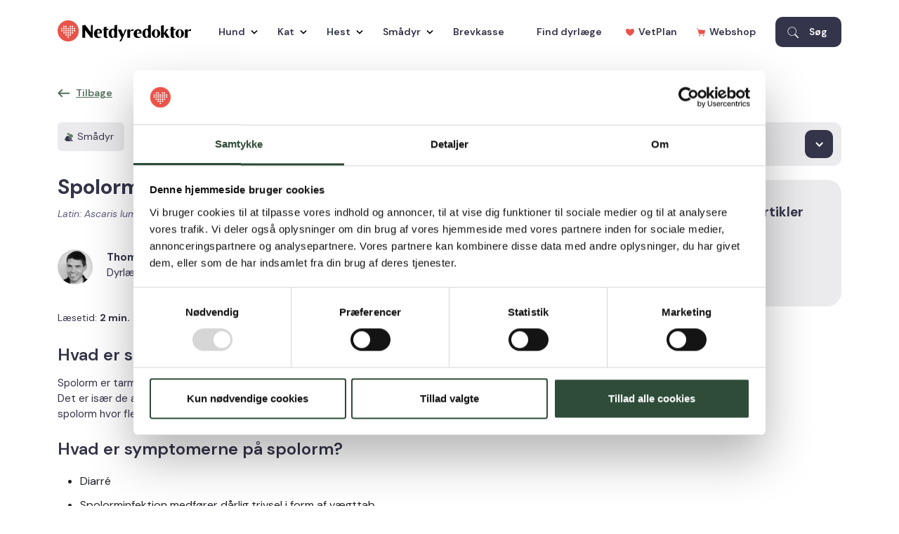

--- FILE ---
content_type: text/html; charset=utf-8
request_url: https://www.netdyredoktor.dk/smaadyr/fugleleksikon/stu/spolorm/
body_size: 100510
content:

<!DOCTYPE html>
<html lang="da">
<head>

    <!--Load meta values-->
        <meta http-equiv="Content-Type" content="text/html; charset=utf-8" />

<title>Spolorm hos fugle&#x23AE;Netdyredoktor.dk</title>
<meta name="description" content="Spolorm er tarmparasitter, som lever i tyndtarmene hos alle arter af fugle. De ses hyppigst hos parakitter. L&#xE6;s mere om hvad spolorm er, og hvilke symptomer du skal v&#xE6;re opm&#xE6;rksom p&#xE5; her.">

<meta name="viewport" content="width=device-width, initial-scale=1.0">

<meta name="robots" content="index, follow">

<link rel="canonical" href="https://www.netdyredoktor.dk/smaadyr/fugleleksikon/stu/spolorm/">



<meta property="og:image" content="" />
<meta property="og:image:type" content="image/jpg" />
<meta property="og:url" content="https://www.netdyredoktor.dk/smaadyr/fugleleksikon/stu/spolorm/" />
<meta property="og:type" content="website" />
<meta property="og:title" content="Spolorm hos fugle&#x23AE;Netdyredoktor.dk" />
<meta property="og:description" content="Spolorm er tarmparasitter, som lever i tyndtarmene hos alle arter af fugle. De ses hyppigst hos parakitter. L&#xE6;s mere om hvad spolorm er, og hvilke symptomer du skal v&#xE6;re opm&#xE6;rksom p&#xE5; her." />




    <!--Load font-->
    <link rel="preconnect" href="https://fonts.googleapis.com">
    <link rel="preconnect" crossorigin href="https://fonts.gstatic.com">
    <link rel="stylesheet" href="https://fonts.googleapis.com/css2?family=DM&#x2B;Sans:ital,opsz,wght@0,9..40,100..1000;1,9..40,100..1000&amp;display=swap">

    <!--Set favicon-->
    <link rel="apple-touch-icon" sizes="180x180" href="/images/favicon/apple-touch-icon.png">
    <link rel="icon" type="image/png" sizes="32x32" href="/images/favicon/favicon-32x32.png">
    <link rel="icon" type="image/png" sizes="16x16" href="/images/favicon/favicon-16x16.png">
    <link rel="manifest" href="/images/favicon/site.webmanifest">
    <link rel="mask-icon" color="#5bbad5" href="/images/favicon/safari-pinned-tab.svg">
    <meta name="msapplication-TileColor" content="#ffffff">
    <meta name="theme-color" content="#ffffff">

    <!--Stylesheets-->
    <link rel="stylesheet" href="/css/styles.min.css?t=11.4" />
    <link rel="stylesheet" href="/css/bootstrap/bootstrap.min.css" />
    <link rel="stylesheet" href="/css/owlCarousel/owl.carousel.min.css" />
    <link rel="stylesheet" href="https://cdn.jsdelivr.net/npm/@fancyapps/ui@5.0/dist/fancybox/fancybox.css" />

    <!--Scripts-->
    <script src="/scripts/jquery.min.js"></script>
    <script src="/scripts/owlCarousel/owl.carousel.min.js"></script>
    <script src="/scripts/vimeo.js"></script>
    <script src="/scripts/startup.js?v=2"></script>
    <script src="/scripts/bootstrap/bootstrap.bundle.js"></script>
    <script src="https://cdn.jsdelivr.net/npm/@fancyapps/ui@5.0/dist/fancybox/fancybox.umd.js"></script>
   
    

    <!--Header Scripts-->
    <!-- Google Tag Manager -->
<script>(function(w,d,s,l,i){w[l]=w[l]||[];w[l].push({'gtm.start':
new Date().getTime(),event:'gtm.js'});var f=d.getElementsByTagName(s)[0],
j=d.createElement(s),dl=l!='dataLayer'?'&l='+l:'';j.async=true;j.src=
'https://www.googletagmanager.com/gtm.js?id='+i+dl;f.parentNode.insertBefore(j,f);
})(window,document,'script','dataLayer','GTM-ND253C');</script>
<!-- End Google Tag Manager -->


</head>

<body>
    <!-- Google Tag Manager (noscript) -->
<noscript><iframe src="https://www.googletagmanager.com/ns.html?id=GTM-ND253C"
height="0" width="0" style="display:none;visibility:hidden"></iframe></noscript>
<!-- End Google Tag Manager (noscript) -->
    <header>
        <div class="d-block d-lg-none">
            
<div class="mobile-nav-outer-wrapper">
    <div class="container-fluid">
        <div class="row">
            <div class="col-md-12">
                <div class="nav-wrapper">
                    <nav class="navbar navbar-expand-lg navbar-light">
                        <a class="navbar-brand logo-wrapper" href="/"><img src="/media/a5zbqb5c/netdyredoktor-logo.svg" alt="Netdyredoktor logo" /></a>
                        <button class="navbar-toggler collapsed" type="button" data-bs-toggle="collapse" data-bs-target="#mobile-navigation" aria-controls="navigation" aria-expanded="false" aria-label="Toggle navigation">
                            <span class="navbar-toggler-icon"></span>
                        </button>
                        
<div class="primary-search-wrapper mobile-search">
<form action="/smaadyr/fugleleksikon/stu/spolorm/" enctype="multipart/form-data" id="formac19626adcd146b9a4d861337f5ce488" method="post">        <div class="input-wrapper">
            <input autocomplete="off" data-val="true" data-val-required="The Query field is required." id="Query" name="Query" placeholder="S&#xF8;g her..." type="text" value="" />
        </div>
<input name="__RequestVerificationToken" type="hidden" value="CfDJ8DJJPEzPPjVKn7l0dxLchgplUIrheyBGTx4xLEhBPzbuKUYITDsMqivxwacV37jATW5RZTsN4aE41zYxt0wujuO3nUjFoMiTpwJ9QaK_G7jSvjWU4zysvEq6pPq20bVgHV74Uw7wVUU3PTZMv1j-ASs" /><input name="ufprt" type="hidden" value="CfDJ8DJJPEzPPjVKn7l0dxLchgpjtv67_RZMQnDiX7u_npMl-X2aaL4oD10v0nqg4E_itfDWltgT8HXohtYXHsQphykDmpUxzc-j9vOqwIGYlJxTEcy9Vl3tw4mZiaxBT--Ybg4Qfw36Rwo28kHOx3x6iNE" /></form>
    <div class="result-wrapper"></div>
</div>

<script>
    $("#search-input").on("keyup", function () {
        var input = $("#search-input").val();
        if (input.length > 2) {
            $.get(
                {
                    url: "/umbraco/surface/search/GetPostsByQuery",
                    data: {
                        query: input
                    },
                    success: function (result) {
                        $(".result-wrapper").html(result);
                    }
                });
        }
    });
</script>
                     
                        <div class="collapse navbar-collapse" id="mobile-navigation">
                            <hr />
                                <div class="single-animal-outer-wrapper">
                                    <div class="single-animal-wrapper" style="background-image:url(/media/b5ulkg0n/dog-1-min.png?width=400&amp;v=1daf9eb4e0fa590;">
                                        <span><a href="/hund/">Hund</a></span>
                                        <span class="expand-btn"></span>
                                    </div>
                                    <div class="animal-navigation-wrapper">
                                        <ul>
                                                <li class="">
                                                    <a href="/hund/sygdomsleksikon/">
                                                        Sygdomsleksikon
                                                    </a>
                                                    <span class="child-expand"></span>
                                                        
                                                </li>
                                                <li class="child-elements">
                                                    <a href="/hund/symptomguiden/">
                                                        Symptomguiden
                                                    </a>
                                                    <span class="child-expand"></span>
                                                        <ul class="child-elements-wrapper">
                                                                <li><a href="/hund/symptomguiden/slingerhed/">Slingerhed</a></li>
                                                                <li><a href="/hund/symptomguiden/diarre-hos-hund/">Diarr&#xE9; hos hund</a></li>
                                                                <li><a href="/hund/symptomguiden/halthed-ung/">Halthed ung</a></li>
                                                                <li><a href="/hund/symptomguiden/halthed-voksen/">Halthed voksen</a></li>
                                                                <li><a href="/hund/symptomguiden/halthed-aeldre/">Halthed &#xE6;ldre</a></li>
                                                                <li><a href="/hund/symptomguiden/haartab/">H&#xE5;rtab</a></li>
                                                                <li><a href="/hund/symptomguiden/kloee/">Kl&#xF8;e</a></li>
                                                                <li><a href="/hund/symptomguiden/kramper/">Kramper</a></li>
                                                                <li><a href="/hund/symptomguiden/kvalme/">Kvalme</a></li>
                                                                <li><a href="/hund/symptomguiden/opkast/">Opkast</a></li>
                                                                <li><a href="/hund/symptomguiden/overvaegt-som-symptom/">Overv&#xE6;gt som symptom</a></li>
                                                                <li><a href="/hund/symptomguiden/urinering/">Urinering</a></li>
                                                                <li><a href="/hund/symptomguiden/smerter/">Smerter</a></li>
                                                                <li><a href="/hund/symptomguiden/slidgigt-og-ledproblemer/">Slidgigt og ledproblemer</a></li>
                                                                <li><a href="/hund/symptomguiden/oeget-drikkelyst/">&#xD8;get drikkelyst</a></li>
                                                        </ul>
                                                </li>
                                                <li class="child-elements">
                                                    <a href="/hund/forgiftning/">
                                                        Forgiftning
                                                    </a>
                                                    <span class="child-expand"></span>
                                                        <ul class="child-elements-wrapper">
                                                                <li><a href="/hund/forgiftning/anemoner/">Anemoner</a></li>
                                                                <li><a href="/hund/forgiftning/azalea/">Azalea</a></li>
                                                                <li><a href="/hund/forgiftning/blaa-groenne-alger/">Bl&#xE5;-gr&#xF8;nne alger</a></li>
                                                                <li><a href="/hund/forgiftning/brandmaend/">Brandm&#xE6;nd</a></li>
                                                                <li><a href="/hund/forgiftning/braendenaelde/">Br&#xE6;nden&#xE6;lde</a></li>
                                                                <li><a href="/hund/forgiftning/cannabis/">Cannabis</a></li>
                                                                <li><a href="/hund/forgiftning/chokolade/">Chokolade</a></li>
                                                                <li><a href="/hund/forgiftning/clematis/">Clematis</a></li>
                                                                <li><a href="/hund/forgiftning/dieffenbachia/">Dieffenbachia</a></li>
                                                                <li><a href="/hund/forgiftning/dvaergbaermispel/">Dv&#xE6;rgb&#xE6;rmispel</a></li>
                                                                <li><a href="/hund/forgiftning/erantis/">Erantis</a></li>
                                                                <li><a href="/hund/forgiftning/fingerfilodendron/">Fingerfilodendron</a></li>
                                                                <li><a href="/hund/forgiftning/guldregn/">Guldregn</a></li>
                                                                <li><a href="/hund/forgiftning/julestjerne/">Julestjerne</a></li>
                                                                <li><a href="/hund/forgiftning/kartoffel/">Kartoffel</a></li>
                                                                <li><a href="/hund/forgiftning/kastanje/">Kastanje</a></li>
                                                                <li><a href="/hund/forgiftning/koralkirsebaer/">Koralkirseb&#xE6;r</a></li>
                                                                <li><a href="/hund/forgiftning/kristtorn/">Kristtorn</a></li>
                                                                <li><a href="/hund/forgiftning/koelervaeske/">K&#xF8;lerv&#xE6;ske</a></li>
                                                                <li><a href="/hund/forgiftning/liguster/">Liguster</a></li>
                                                                <li><a href="/hund/forgiftning/liljekonvaller/">Liljekonvaller</a></li>
                                                                <li><a href="/hund/forgiftning/mistelten/">Mistelten</a></li>
                                                                <li><a href="/hund/forgiftning/npk-goedning/">NPK-g&#xF8;dning</a></li>
                                                                <li><a href="/hund/forgiftning/primula/">Primula</a></li>
                                                                <li><a href="/hund/forgiftning/paaskeliljepinselilje/">P&#xE5;skelilje/pinselilje</a></li>
                                                                <li><a href="/hund/forgiftning/silica-gel/">Silica-gel</a></li>
                                                                <li><a href="/hund/forgiftning/stormhat/">Stormhat</a></li>
                                                                <li><a href="/hund/forgiftning/termometre/">Termometre</a></li>
                                                                <li><a href="/hund/forgiftning/thuja/">Thuja</a></li>
                                                                <li><a href="/hund/forgiftning/tulipaner/">Tulipaner</a></li>
                                                                <li><a href="/hund/forgiftning/vedbend-efeu/">Vedbend / Efeu</a></li>
                                                                <li><a href="/hund/forgiftning/vintergaek/">Vinterg&#xE6;k</a></li>
                                                                <li><a href="/hund/forgiftning/vindruer-og-rosiner/">Vindruer og rosiner</a></li>
                                                                <li><a href="/hund/forgiftning/rottegift/">Rottegift</a></li>
                                                                <li><a href="/hund/forgiftning/roeg/">R&#xF8;g</a></li>
                                                                <li><a href="/hund/forgiftning/agern/">Agern</a></li>
                                                                <li><a href="/hund/forgiftning/taks/">Taks</a></li>
                                                                <li><a href="/hund/forgiftning/xylitol/">Xylitol</a></li>
                                                                <li><a href="/hund/forgiftning/svampe/">Svampe</a></li>
                                                                <li><a href="/hund/forgiftning/nikotin/">Nikotin</a></li>
                                                        </ul>
                                                </li>
                                                <li class="child-elements">
                                                    <a href="/hund/adfaerd/">
                                                        Adf&#xE6;rd
                                                    </a>
                                                    <span class="child-expand"></span>
                                                        <ul class="child-elements-wrapper">
                                                                <li><a href="/hund/adfaerd/hundens-kropssprog/">Hundens kropssprog</a></li>
                                                                <li><a href="/hund/adfaerd/film-om-adfaerdsproblemer/">Film om adf&#xE6;rdsproblemer</a></li>
                                                                <li><a href="/hund/adfaerd/fysisk-og-mental-udvikling/">Fysisk og mental udvikling</a></li>
                                                                <li><a href="/hund/adfaerd/racekendskab/">Racekendskab</a></li>
                                                                <li><a href="/hund/adfaerd/madforsvar/">Madforsvar</a></li>
                                                                <li><a href="/hund/adfaerd/aggression-hos-hunde/">Aggression hos hunde</a></li>
                                                                <li><a href="/hund/adfaerd/aggressiv-adfaerd-forebyggelse-og-haandteringsstrategier/">Aggressiv adf&#xE6;rd - forebyggelse og h&#xE5;ndteringsstrategier</a></li>
                                                                <li><a href="/hund/adfaerd/alene-hjemme-adfaerdsproblem/">Alene hjemme adf&#xE6;rdsproblem</a></li>
                                                                <li><a href="/hund/adfaerd/udvikling-af-en-daarlig-vane/">Udvikling af en d&#xE5;rlig vane</a></li>
                                                                <li><a href="/hund/adfaerd/bryd-den-daarlige-vane-en-traeningsplan/">Bryd den d&#xE5;rlige vane - en tr&#xE6;ningsplan</a></li>
                                                                <li><a href="/hund/adfaerd/bange-for-hoeje-lyde/">Bange for h&#xF8;je lyde</a></li>
                                                        </ul>
                                                </li>
                                                <li class="child-elements">
                                                    <a href="/hund/hvalpe/">
                                                        Hvalpe
                                                    </a>
                                                    <span class="child-expand"></span>
                                                        <ul class="child-elements-wrapper">
                                                                <li><a href="/hund/hvalpe/foer-du-koeber-hund/">F&#xF8;r du k&#xF8;ber hund</a></li>
                                                                <li><a href="/hund/hvalpe/tips-til-en-god-start/">Tips til en god start</a></li>
                                                                <li><a href="/hund/hvalpe/opdraet-af-et-kuld-hvalpe/">Opdr&#xE6;t af et kuld hvalpe</a></li>
                                                                <li><a href="/hund/hvalpe/hvalpens-fagre-nye-verden/">Hvalpens fagre nye verden</a></li>
                                                                <li><a href="/hund/hvalpe/planlaegning-foer-hvalpens-ankomst/">Planl&#xE6;gning f&#xF8;r hvalpens ankomst</a></li>
                                                                <li><a href="/hund/hvalpe/forebyg-dyrlaegeskraek/">Forebyg dyrl&#xE6;geskr&#xE6;k</a></li>
                                                                <li><a href="/hund/hvalpe/afhentning-af-hvalp/">Afhentning af hvalp</a></li>
                                                                <li><a href="/hund/hvalpe/alene-hjemme-tilvaenning/">Alene hjemme tilv&#xE6;nning</a></li>
                                                                <li><a href="/hund/hvalpe/laer-hvalpen-at-gaa-paent-i-snor/">L&#xE6;r hvalpen at g&#xE5; p&#xE6;nt i snor</a></li>
                                                        </ul>
                                                </li>
                                                <li class="child-elements">
                                                    <a href="/hund/traening/">
                                                        Tr&#xE6;ning
                                                    </a>
                                                    <span class="child-expand"></span>
                                                        <ul class="child-elements-wrapper">
                                                                <li><a href="/hund/traening/hunde-paa-job/">Hunde p&#xE5; job</a></li>
                                                                <li><a href="/hund/traening/klikkertraening-introduktion/">Klikkertr&#xE6;ning introduktion</a></li>
                                                                <li><a href="/hund/traening/traeningsoevelser/">Tr&#xE6;nings&#xF8;velser</a></li>
                                                                <li><a href="/hund/traening/gaatur-10-gode-raad/">G&#xE5;tur - 10 gode r&#xE5;d</a></li>
                                                                <li><a href="/hund/traening/loebe-og-cykeltraening/">L&#xF8;be- og cykeltr&#xE6;ning</a></li>
                                                        </ul>
                                                </li>
                                                <li class="">
                                                    <a href="/hund/tema/">
                                                        Tema
                                                    </a>
                                                    <span class="child-expand"></span>
                                                        
                                                </li>
                                        </ul>
                                    </div>
                                </div>
                                <div class="single-animal-outer-wrapper">
                                    <div class="single-animal-wrapper" style="background-image:url(/media/adkov3gy/cat_2-min.png?width=400&amp;v=1daf9eb4a3810b0;">
                                        <span><a href="/kat/">Kat</a></span>
                                        <span class="expand-btn"></span>
                                    </div>
                                    <div class="animal-navigation-wrapper">
                                        <ul>
                                                <li class="">
                                                    <a href="/kat/sygdomsleksikon/">
                                                        Sygdomsleksikon
                                                    </a>
                                                    <span class="child-expand"></span>
                                                        
                                                </li>
                                                <li class="child-elements">
                                                    <a href="/kat/symptomguiden/">
                                                        Symptomguiden
                                                    </a>
                                                    <span class="child-expand"></span>
                                                        <ul class="child-elements-wrapper">
                                                                <li><a href="/kat/symptomguiden/ataksi/">Ataksi</a></li>
                                                                <li><a href="/kat/symptomguiden/diarre/">Diarr&#xE9;</a></li>
                                                                <li><a href="/kat/symptomguiden/halthed/">Halthed</a></li>
                                                                <li><a href="/kat/symptomguiden/haartab/">H&#xE5;rtab</a></li>
                                                                <li><a href="/kat/symptomguiden/kloee/">Kl&#xF8;e</a></li>
                                                                <li><a href="/kat/symptomguiden/kvalme-og-anorexi/">Kvalme og anorexi</a></li>
                                                                <li><a href="/kat/symptomguiden/opkast/">Opkast</a></li>
                                                                <li><a href="/kat/symptomguiden/overvaegt-som-symptom/">Overv&#xE6;gt som symptom</a></li>
                                                                <li><a href="/kat/symptomguiden/urinering/">Urinering</a></li>
                                                                <li><a href="/kat/symptomguiden/smerter/">Smerter</a></li>
                                                                <li><a href="/kat/symptomguiden/oeget-drikkelyst/">&#xD8;get drikkelyst</a></li>
                                                                <li><a href="/kat/symptomguiden/slidgigt-og-ledproblemer/">Slidgigt og ledproblemer</a></li>
                                                        </ul>
                                                </li>
                                                <li class="child-elements">
                                                    <a href="/kat/forgiftning/">
                                                        Forgiftning
                                                    </a>
                                                    <span class="child-expand"></span>
                                                        <ul class="child-elements-wrapper">
                                                                <li><a href="/kat/forgiftning/anemoner/">Anemoner</a></li>
                                                                <li><a href="/kat/forgiftning/azalea/">Azalea</a></li>
                                                                <li><a href="/kat/forgiftning/braendenaelde/">Br&#xE6;nden&#xE6;lde</a></li>
                                                                <li><a href="/kat/forgiftning/cannabis/">Cannabis</a></li>
                                                                <li><a href="/kat/forgiftning/chokolade/">Chokolade</a></li>
                                                                <li><a href="/kat/forgiftning/dieffenbachia/">Dieffenbachia</a></li>
                                                                <li><a href="/kat/forgiftning/dvaergbaermispel/">Dv&#xE6;rgb&#xE6;rmispel</a></li>
                                                                <li><a href="/kat/forgiftning/fingerfilodendron/">Fingerfilodendron</a></li>
                                                                <li><a href="/kat/forgiftning/guldregn/">Guldregn</a></li>
                                                                <li><a href="/kat/forgiftning/julestjerne/">Julestjerne</a></li>
                                                                <li><a href="/kat/forgiftning/kartoffel/">Kartoffel</a></li>
                                                                <li><a href="/kat/forgiftning/kastanje/">Kastanje</a></li>
                                                                <li><a href="/kat/forgiftning/koralkirsebaer/">Koralkirseb&#xE6;r</a></li>
                                                                <li><a href="/kat/forgiftning/kristtorn/">Kristtorn</a></li>
                                                                <li><a href="/kat/forgiftning/koelervaeske/">K&#xF8;lerv&#xE6;ske</a></li>
                                                                <li><a href="/kat/forgiftning/liguster/">Liguster</a></li>
                                                                <li><a href="/kat/forgiftning/liljekonvaller/">Liljekonvaller</a></li>
                                                                <li><a href="/kat/forgiftning/mistelten/">Mistelten</a></li>
                                                                <li><a href="/kat/forgiftning/npk-goedning/">NPK-g&#xF8;dning</a></li>
                                                                <li><a href="/kat/forgiftning/paracetamol/">Paracetamol</a></li>
                                                                <li><a href="/kat/forgiftning/primula/">Primula</a></li>
                                                                <li><a href="/kat/forgiftning/paaskelijle-og-pinselijle/">P&#xE5;skelijle og pinselijle</a></li>
                                                                <li><a href="/kat/forgiftning/rododendron/">Rododendron</a></li>
                                                                <li><a href="/kat/forgiftning/rottegift-wafarinforgiftning/">Rottegift / wafarinforgiftning</a></li>
                                                                <li><a href="/kat/forgiftning/silica-gel/">Silica-gel</a></li>
                                                                <li><a href="/kat/forgiftning/stormhat/">Stormhat</a></li>
                                                                <li><a href="/kat/forgiftning/termometre/">Termometre</a></li>
                                                                <li><a href="/kat/forgiftning/thuja/">Thuja</a></li>
                                                                <li><a href="/kat/forgiftning/tobak/">Tobak</a></li>
                                                                <li><a href="/kat/forgiftning/vedbend-og-efeu/">Vedbend og Efeu</a></li>
                                                                <li><a href="/kat/forgiftning/vintergaek/">Vinterg&#xE6;k</a></li>
                                                        </ul>
                                                </li>
                                                <li class="">
                                                    <a href="/kat/tema/">
                                                        Tema
                                                    </a>
                                                    <span class="child-expand"></span>
                                                        
                                                </li>
                                                <li class="child-elements">
                                                    <a href="/kat/racekatte/">
                                                        Racekatte
                                                    </a>
                                                    <span class="child-expand"></span>
                                                        <ul class="child-elements-wrapper">
                                                                <li><a href="/kat/racekatte/abyssinieren/">Abyssinieren</a></li>
                                                                <li><a href="/kat/racekatte/balineser/">Balineser</a></li>
                                                                <li><a href="/kat/racekatte/bengal/">Bengal</a></li>
                                                                <li><a href="/kat/racekatte/british-shorthair/">British Shorthair</a></li>
                                                                <li><a href="/kat/racekatte/burmeseren/">Burmeseren</a></li>
                                                                <li><a href="/kat/racekatte/colourpoint/">Colourpoint</a></li>
                                                                <li><a href="/kat/racekatte/exotic/">Exotic</a></li>
                                                                <li><a href="/kat/racekatte/hellig-birma/">Hellig Birma</a></li>
                                                                <li><a href="/kat/racekatte/korat/">Korat</a></li>
                                                                <li><a href="/kat/racekatte/maine-coon/">Maine Coon</a></li>
                                                                <li><a href="/kat/racekatte/manx/">Manx</a></li>
                                                                <li><a href="/kat/racekatte/norsk-skovkat/">Norsk Skovkat</a></li>
                                                                <li><a href="/kat/racekatte/ocicat/">Ocicat</a></li>
                                                                <li><a href="/kat/racekatte/orientaler/">Orientaler</a></li>
                                                                <li><a href="/kat/racekatte/perser/">Perser</a></li>
                                                                <li><a href="/kat/racekatte/russian-blue/">Russian Blue</a></li>
                                                                <li><a href="/kat/racekatte/siameser/">Siameser</a></li>
                                                                <li><a href="/kat/racekatte/somali/">Somali</a></li>
                                                                <li><a href="/kat/racekatte/tyrkisk-angora/">Tyrkisk Angora</a></li>
                                                                <li><a href="/kat/racekatte/tyrkisk-van/">Tyrkisk Van</a></li>
                                                        </ul>
                                                </li>
                                        </ul>
                                    </div>
                                </div>
                                <div class="single-animal-outer-wrapper">
                                    <div class="single-animal-wrapper" style="background-image:url(/media/ivzpdvae/horse_2-min.png?width=400&amp;v=1daf9eb4fb5db80;">
                                        <span><a href="/hest/">Hest</a></span>
                                        <span class="expand-btn"></span>
                                    </div>
                                    <div class="animal-navigation-wrapper">
                                        <ul>
                                                <li class="">
                                                    <a href="/hest/sygdomsleksikon/">
                                                        Sygdomsleksikon
                                                    </a>
                                                    <span class="child-expand"></span>
                                                        
                                                </li>
                                                <li class="child-elements">
                                                    <a href="/hest/forgiftning/">
                                                        Forgiftning
                                                    </a>
                                                    <span class="child-expand"></span>
                                                        <ul class="child-elements-wrapper">
                                                                <li><a href="/hest/forgiftning/anemoner/">Anemoner</a></li>
                                                                <li><a href="/hest/forgiftning/brandbaeger/">Brandb&#xE6;ger</a></li>
                                                                <li><a href="/hest/forgiftning/buksbom/">Buksbom</a></li>
                                                                <li><a href="/hest/forgiftning/egebladeagern/">Egeblade/agern</a></li>
                                                                <li><a href="/hest/forgiftning/liljekonvaller/">Liljekonvaller</a></li>
                                                                <li><a href="/hest/forgiftning/rhododendron/">Rhododendron</a></li>
                                                                <li><a href="/hest/forgiftning/taks/">Taks</a></li>
                                                                <li><a href="/hest/forgiftning/thuja/">Thuja</a></li>
                                                        </ul>
                                                </li>
                                                <li class="">
                                                    <a href="/hest/tema/">
                                                        Tema
                                                    </a>
                                                    <span class="child-expand"></span>
                                                        
                                                </li>
                                        </ul>
                                    </div>
                                </div>
                                <div class="single-animal-outer-wrapper">
                                    <div class="single-animal-wrapper" style="background-image:url(/media/hiedmp0e/rabbit_11-min.png?width=400&amp;v=1daf9eb4c22c9b0;">
                                        <span><a href="/smaadyr/">Sm&#xE5;dyr</a></span>
                                        <span class="expand-btn"></span>
                                    </div>
                                    <div class="animal-navigation-wrapper">
                                        <ul>
                                                <li class="">
                                                    <a href="/smaadyr/fugleleksikon/">
                                                        Fugleleksikon
                                                    </a>
                                                    <span class="child-expand"></span>
                                                        
                                                </li>
                                                <li class="">
                                                    <a href="/smaadyr/gnaverleksikon/">
                                                        Gnaverleksikon
                                                    </a>
                                                    <span class="child-expand"></span>
                                                        
                                                </li>
                                                <li class="">
                                                    <a href="/smaadyr/kaninleksikon/">
                                                        Kaninleksikon
                                                    </a>
                                                    <span class="child-expand"></span>
                                                        
                                                </li>
                                        </ul>
                                    </div>
                                </div>

                            <ul class="bottom-links-wrapper">
                                <li><a href="/brevkasse/">Brevkasse</a></li>
                                <li><a href="/vetplan-sundhed-med-omtanke/">VetPlan</a></li>
                                <li><a href="https://butik.netdyredoktor.dk/" target="_blank">Webshop</a></li>
                            </ul>
                            <div class="find-clinic-btn-wrapper">
                                <a href="/find-dyrlaege/">Find dyrl&#xE6;ge</a>
                            </div>

                        </div>

                    </nav>
                </div>
            </div>
        </div>
    </div>

</div>




        </div>

        <div class="d-none d-lg-block">
        
<div class="top-navigation-banner">
    <div class="container">
        <div class="row">
            <div class="col-md-12">
            </div>
        </div>
    </div>
</div>

<div class="nav-outer-wrapper desktop-nav">
    <div class="container">
        <div class="row">
            <div class="col-md-12">
                <div class="nav-wrapper" role="menubar">
                    <nav class="navbar navbar-expand-lg navbar-light">
                        <a class="navbar-brand logo-wrapper" href="/"><img src="/media/a5zbqb5c/netdyredoktor-logo.svg" alt="Netdyredoktor logo"/></a>
                        <button class="navbar-toggler collapsed" type="button" data-bs-toggle="collapse" data-bs-target="#navigation" aria-controls="navigation" aria-expanded="false" aria-label="Toggle navigation">
                            <span class="navbar-toggler-icon"></span>
                        </button>
                        <div class="collapse navbar-collapse" id="navigation">
                            <ul class="navbar-nav">
                                        <li class="nav-item dropdown">
                                            <a class="nav-link" href="/hund/">
                                                Hund
                                                <svg width="10" height="7" viewBox="0 0 10 7" fill="none" xmlns="http://www.w3.org/2000/svg">
                                                    <path d="M1 1L5 5L9 1" stroke="black" stroke-width="1.5" />
                                                </svg>
                                            </a>                         
                                            <ul class="dropdown-menu fade-up custom-ddm">
                                                    <li>

                                                        <a class="dropdown-item " style="" href="/hund/sygdomsleksikon/"><span>Sygdomsleksikon</span><span></span></a>
                                                    </li>
                                                    <li>

                                                        <a class="dropdown-item " style="" href="/hund/symptomguiden/"><span>Symptomguiden</span><span></span></a>
                                                    </li>
                                                    <li>

                                                        <a class="dropdown-item " style="" href="/hund/forgiftning/"><span>Forgiftning</span><span></span></a>
                                                    </li>
                                                    <li>

                                                        <a class="dropdown-item " style="" href="/hund/adfaerd/"><span>Adf&#xE6;rd</span><span></span></a>
                                                    </li>
                                                    <li>

                                                        <a class="dropdown-item " style="" href="/hund/hvalpe/"><span>Hvalpe</span><span></span></a>
                                                    </li>
                                                    <li>

                                                        <a class="dropdown-item " style="" href="/hund/traening/"><span>Tr&#xE6;ning</span><span></span></a>
                                                    </li>
                                                    <li>

                                                        <a class="dropdown-item " style="" href="/hund/tema/"><span>Tema</span><span></span></a>
                                                    </li>
                                            </ul>
                                        </li>
                                        <li class="nav-item dropdown">
                                            <a class="nav-link" href="/kat/">
                                                Kat
                                                <svg width="10" height="7" viewBox="0 0 10 7" fill="none" xmlns="http://www.w3.org/2000/svg">
                                                    <path d="M1 1L5 5L9 1" stroke="black" stroke-width="1.5" />
                                                </svg>
                                            </a>                         
                                            <ul class="dropdown-menu fade-up custom-ddm">
                                                    <li>

                                                        <a class="dropdown-item " style="" href="/kat/sygdomsleksikon/"><span>Sygdomsleksikon</span><span></span></a>
                                                    </li>
                                                    <li>

                                                        <a class="dropdown-item " style="" href="/kat/symptomguiden/"><span>Symptomguiden</span><span></span></a>
                                                    </li>
                                                    <li>

                                                        <a class="dropdown-item " style="" href="/kat/forgiftning/"><span>Forgiftning</span><span></span></a>
                                                    </li>
                                                    <li>

                                                        <a class="dropdown-item " style="" href="/kat/tema/"><span>Tema</span><span></span></a>
                                                    </li>
                                                    <li>

                                                        <a class="dropdown-item " style="" href="/kat/racekatte/"><span>Racekatte</span><span></span></a>
                                                    </li>
                                            </ul>
                                        </li>
                                        <li class="nav-item dropdown">
                                            <a class="nav-link" href="/hest/">
                                                Hest
                                                <svg width="10" height="7" viewBox="0 0 10 7" fill="none" xmlns="http://www.w3.org/2000/svg">
                                                    <path d="M1 1L5 5L9 1" stroke="black" stroke-width="1.5" />
                                                </svg>
                                            </a>                         
                                            <ul class="dropdown-menu fade-up custom-ddm">
                                                    <li>

                                                        <a class="dropdown-item " style="" href="/hest/sygdomsleksikon/"><span>Sygdomsleksikon</span><span></span></a>
                                                    </li>
                                                    <li>

                                                        <a class="dropdown-item " style="" href="/hest/forgiftning/"><span>Forgiftning</span><span></span></a>
                                                    </li>
                                                    <li>

                                                        <a class="dropdown-item " style="" href="/hest/tema/"><span>Tema</span><span></span></a>
                                                    </li>
                                            </ul>
                                        </li>
                                        <li class="nav-item dropdown current">
                                            <a class="nav-link" href="/smaadyr/">
                                                Sm&#xE5;dyr
                                                <svg width="10" height="7" viewBox="0 0 10 7" fill="none" xmlns="http://www.w3.org/2000/svg">
                                                    <path d="M1 1L5 5L9 1" stroke="black" stroke-width="1.5" />
                                                </svg>
                                            </a>                         
                                            <ul class="dropdown-menu fade-up custom-ddm">
                                                    <li>

                                                        <a class="dropdown-item " style="" href="/smaadyr/fugleleksikon/"><span>Fugleleksikon</span><span></span></a>
                                                    </li>
                                                    <li>

                                                        <a class="dropdown-item " style="" href="/smaadyr/gnaverleksikon/"><span>Gnaverleksikon</span><span></span></a>
                                                    </li>
                                                    <li>

                                                        <a class="dropdown-item " style="" href="/smaadyr/kaninleksikon/"><span>Kaninleksikon</span><span></span></a>
                                                    </li>
                                            </ul>
                                        </li>
                                        <li class="nav-item ">
                                            <a class="nav-link" href="/brevkasse/">Brevkasse</a>
                                        </li>
                                        <li class="nav-item ">
                                            <a class="nav-link" href="/find-dyrlaege/">Find dyrl&#xE6;ge</a>
                                        </li>

                            </ul>

                            <span class="right-items">
                                <a href="/vetplan-sundhed-med-omtanke/">
                                    <svg width="12" height="12" viewBox="0 0 12 12" fill="none" xmlns="http://www.w3.org/2000/svg">
                                        <path fill-rule="evenodd" clip-rule="evenodd" d="M5.99994 2.62426C7.26319 0.495512 9.78944 0.495512 11.0526 1.55989C12.3158 2.62426 12.3158 4.753 11.0526 6.88174C10.1684 8.4783 7.89475 10.0749 5.99994 11.1392C4.10525 10.0749 1.83167 8.4783 0.947437 6.88174C-0.315812 4.753 -0.315812 2.62426 0.947437 1.55989C2.21056 0.495512 4.73681 0.495512 5.99994 2.62426Z" fill="#E9544A" />
                                    </svg>
                                    <span>VetPlan</span>
                                </a>
                                <a href="https://butik.netdyredoktor.dk/" target="_blank">
                                    <svg width="12" height="12" viewBox="0 0 12 12" fill="none" xmlns="http://www.w3.org/2000/svg">
                                        <path d="M4.18476 9.35663C3.90729 9.35663 3.64119 9.46714 3.44499 9.66386C3.24879 9.86058 3.13857 10.1274 3.13857 10.4056C3.13857 10.6838 3.24879 10.9506 3.44499 11.1473C3.64119 11.344 3.90729 11.4545 4.18476 11.4545C4.46222 11.4545 4.72833 11.344 4.92452 11.1473C5.12072 10.9506 5.23095 10.6838 5.23095 10.4056C5.23095 10.1274 5.12072 9.86058 4.92452 9.66386C4.72833 9.46714 4.46222 9.35663 4.18476 9.35663ZM9.62494 9.35663C9.34747 9.35663 9.08137 9.46714 8.88517 9.66386C8.68897 9.86058 8.57875 10.1274 8.57875 10.4056C8.57875 10.6838 8.68897 10.9506 8.88517 11.1473C9.08137 11.344 9.34747 11.4545 9.62494 11.4545C9.90241 11.4545 10.1685 11.344 10.3647 11.1473C10.5609 10.9506 10.6711 10.6838 10.6711 10.4056C10.6711 10.1274 10.5609 9.86058 10.3647 9.66386C10.1685 9.46714 9.90241 9.35663 9.62494 9.35663ZM2.40393 2.24369L2.19511 1.35418C2.08401 0.880266 1.66239 0.545441 1.17696 0.545441H0L0.209238 1.3846H1.17696C1.27405 1.3846 1.35837 1.45152 1.38055 1.54635L2.86468 7.87069C2.95381 8.25125 3.2888 8.51747 3.67924 8.51747H10.3192C10.7272 8.51747 11.0739 8.22481 11.1436 7.82222L12 2.88523L2.40393 2.24369Z" fill="#E9544A" />
                                    </svg>
                                    <span>Webshop</span>
                                </a>
                                <span class="search-btn" data-bs-toggle="modal" data-bs-target="#navSearchModal">
                                    <svg width="20" height="19" viewBox="0 0 20 19" fill="none" xmlns="http://www.w3.org/2000/svg">
                                        <path d="M8.68515 1.3215C5.2464 1.3215 2.45215 4.11576 2.45215 7.55451C2.45215 10.9933 5.2464 13.7875 8.68515 13.7875C10.0458 13.7875 11.3032 13.3492 12.3287 12.6074L17.1524 17.4196L18.1836 16.3884L13.4172 11.6105C14.3539 10.5192 14.9182 9.10273 14.9182 7.55451C14.9182 4.11576 12.1239 1.3215 8.68515 1.3215ZM8.68515 2.0548C11.7272 2.0548 14.1849 4.51248 14.1849 7.55451C14.1849 10.5965 11.7272 13.0542 8.68515 13.0542C5.64313 13.0542 3.18544 10.5965 3.18544 7.55451C3.18544 4.51248 5.64313 2.0548 8.68515 2.0548Z" fill="white" />
                                    </svg>
                                    <span>S&#xF8;g</span>
                                </span>
                            </span>

                            <div class="mobile-buttons d-md-block d-lg-none">
                            </div>
                        </div>
                    </nav>
                </div>
            </div>
        </div>
    </div>
</div>

<!-- Modal -->
<div class="modal fade" id="navSearchModal" tabindex="-1" aria-labelledby="navSearchModalLabel" aria-hidden="true">
    <div class="modal-dialog">
        <div class="container-fluid">
            <div class="row">
                <div class="col-md-12" style="padding:0;">
                    <div class="modal-content">
                        <div class="modal-body">
                            <div class="upper-loading-element"></div>
                            <div class="row">
                                <div class="col-md-3">
                                    <img src="/media/a5zbqb5c/netdyredoktor-logo.svg" style="width: 230px;float: right;" />
                                </div>
                                <div class="col-md-6 text-center">
                                    <input id="nav-search-input" role="presentation" type="text" autocomplete="one-time-code" placeholder="Hvad leder du efter?" />
                                </div>
                                <div class="col-md-3" style="text-align:right;">
                                    <button type="button" class="btn-close" data-bs-dismiss="modal" aria-label="Close"></button>
                                </div>
                            </div>


                        </div>
                        <div class="result-wrapper">
                            <div id="search-results">
                            <div class="container">
                            <div class="row">
                                <div class="col-md-12">
                                        <h3>Popul&#xE6;re emner</h3>
                                </div>
                                <div class="col-md-3">

                                    
<a href="/kat/tema/abc/aflivning/">
    <div class="single-search-card-wrapper">
        <div class="top-section">
            



            <span>Kat</span>
        </div>
        <div class="header">
            
        </div>
        <div class="text-wrapper" style="clear: both;">
            <h6>Aflivning</h6>
            <p>Det er en f&#xF8;lelsesladet beslutning at aflive sin kat - du kan altid tage en s...</p>
        </div>   
        <div class="icon-btn">   
        </div>
    </div>
</a>

                                </div>
                                <div class="col-md-3">

                                    
<a href="/kat/tema/abc/aggression/">
    <div class="single-search-card-wrapper">
        <div class="top-section">
            



            <span>Kat</span>
        </div>
        <div class="header">
            
        </div>
        <div class="text-wrapper" style="clear: both;">
            <h6>Aggression</h6>
            <p>En aggressiv kat skal altid tages alvorligt, idet bid eller rifter fra katten...</p>
        </div>   
        <div class="icon-btn">   
        </div>
    </div>
</a>

                                </div>
                                <div class="col-md-3">

                                    
<a href="/kat/tema/abc/akupunktur/">
    <div class="single-search-card-wrapper">
        <div class="top-section">
            



            <span>Kat</span>
        </div>
        <div class="header">
            
        </div>
        <div class="text-wrapper" style="clear: both;">
            <h6>Akupunktur</h6>
            <p>Stimuleringen af et akupunkturpunkt kan foreg&#xE5; ved n&#xE5;lestik, hvor en akupunkt...</p>
        </div>   
        <div class="icon-btn">   
        </div>
    </div>
</a>

                                </div>
                                <div class="col-md-3">

                                    
<a href="/kat/tema/abc/akupunktur-mod-gigtsmerter/">
    <div class="single-search-card-wrapper">
        <div class="top-section">
            



            <span>Kat</span>
        </div>
        <div class="header">
            
        </div>
        <div class="text-wrapper" style="clear: both;">
            <h6>Akupunktur mod gigtsmerter</h6>
            <p>Akupunktur er et fantastisk redskab til smertelindring hos bl.a. hunde og kat...</p>
        </div>   
        <div class="icon-btn">   
        </div>
    </div>
</a>

                                </div>
                                <div class="col-md-3">

                                    
<a href="/kat/tema/abc/alternativ-behandling-af-hund-og-kat/">
    <div class="single-search-card-wrapper">
        <div class="top-section">
            



            <span>Kat</span>
        </div>
        <div class="header">
            
        </div>
        <div class="text-wrapper" style="clear: both;">
            <h6>Alternativ behandling af hund og kat</h6>
            <p>En del dyrl&#xE6;ger og dyreejere g&#xE5;r i dag ind for alternativ behandling af deres...</p>
        </div>   
        <div class="icon-btn">   
        </div>
    </div>
</a>

                                </div>
                                <div class="col-md-3">

                                    
<a href="/kat/tema/abc/arvelige-sygdomme-hos-katte/">
    <div class="single-search-card-wrapper">
        <div class="top-section">
            



            <span>Kat</span>
        </div>
        <div class="header">
            
        </div>
        <div class="text-wrapper" style="clear: both;">
            <h6>Arvelige sygdomme hos katte</h6>
            <p>Arvelige sygdomme er sygdomme, som er bundet til dyrets kromosomer, dvs. dyre...</p>
        </div>   
        <div class="icon-btn">   
        </div>
    </div>
</a>

                                </div>
                                <div class="col-md-3">

                                    
<a href="/kat/tema/abc/bedoevelse-af-katte/">
    <div class="single-search-card-wrapper">
        <div class="top-section">
            



            <span>Kat</span>
        </div>
        <div class="header">
            
        </div>
        <div class="text-wrapper" style="clear: both;">
            <h6>Bed&#xF8;velse af katte</h6>
            <p>Katte bed&#xF8;ves for at mindske eller oph&#xE6;ve kattens bevidsthed og helt oph&#xE6;ve k...</p>
        </div>   
        <div class="icon-btn">   
        </div>
    </div>
</a>

                                </div>
                                </div>
                                </div>
                            </div>
                        </div>
                    </div>
                  

                </div>
            </div>
        </div>

    </div>
</div>


<script>
    $("#nav-search-input").on("keyup", function () {

       

        var input = $("#nav-search-input").val();
        if (input.length > 2) {
            $(".upper-loading-element").addClass("active");
            $.get(
                {
                    url: "/umbraco/surface/searchHelper/GetPostsByQuery",
                    data: {
                        query: input
                    },
                    // beforeSend:function(){
                    //     $('#loading-icon').show();
                    // },
                    // complete: function () {
                    //     $('#loading-icon').hide();
                    // },
                    success: function (result) {
                        $("#search-results").html(result);

                        setTimeout(function () {
                            $('.upper-loading-element').removeClass('active');
                        }, 2000);
                    }
                });
        }
    });
</script>




        </div>
       
    </header>
    <main>
        
<div class="lexicon-post-page-wrapper">
    <div class="container">
        <div class="row">
            <div class="col-lg-12">
                <div class="subpage-top-header">
                    <a href="/smaadyr/fugleleksikon/stu/">
                        <svg width="18" height="12" viewBox="0 0 18 12" fill="none" xmlns="http://www.w3.org/2000/svg">
                            <path fill-rule="evenodd" clip-rule="evenodd" d="M5.43352 11.1603C5.82404 11.5508 6.45721 11.5508 6.84773 11.1603C7.23826 10.7698 7.23826 10.1366 6.84773 9.74608L3.82828 6.72662L16.3213 6.72662C16.8736 6.72662 17.3213 6.27891 17.3213 5.72662C17.3213 5.17434 16.8736 4.72662 16.3213 4.72662L3.82824 4.72662L6.84773 1.70713C7.23826 1.31661 7.23826 0.683441 6.84773 0.292917C6.45721 -0.0976067 5.82404 -0.0976067 5.43352 0.292917L-0.000169253 5.7266L5.43352 11.1603Z" fill="#56735E" />
                        </svg>
                        <span>Tilbage</span>
                    </a>
                </div>
            </div>
            <div class="col-lg-8">
                <div class="row">
                    
<div class="col-md-12">
    <div class="subpage-sub-header">
        <a href="/smaadyr/">
            <span class="animal-link icon-1122">
                Sm&#xE5;dyr
            </span>
        </a>
        <span class="clinic-link">
            <a href="/find-dyrlaege/">
                <svg width="14" height="14" viewBox="0 0 14 14" fill="none" xmlns="http://www.w3.org/2000/svg">
                    <path d="M9.19104 4.66442C9.13011 4.66414 9.06929 4.6592 9.00911 4.64965C8.14684 4.50732 7.6329 3.40527 7.81328 2.08312C7.87796 1.39421 8.19538 0.753648 8.70432 0.285001C8.83437 0.174625 8.98645 0.0932544 9.15042 0.0463155C9.31439 -0.000623302 9.48649 -0.0120512 9.65522 0.0127941C10.5183 0.15512 11.0322 1.25717 10.8518 2.57932C10.7873 3.26851 10.4699 3.90938 9.96079 4.37822C9.74399 4.55802 9.47262 4.65892 9.19104 4.66442ZM4.80895 4.66442C4.52756 4.65853 4.25648 4.55736 4.03999 4.37744C3.53105 3.90879 3.21363 3.26823 3.14895 2.57932C2.96779 1.26028 3.48173 0.153564 4.34478 0.0143496C4.51352 -0.0114201 4.68584 -0.000439912 4.84996 0.0465397C5.01407 0.0935192 5.16611 0.17539 5.29568 0.286557C5.80462 0.755204 6.12204 1.39576 6.18672 2.08468C6.36788 3.40683 5.85316 4.50732 4.99012 4.6512C4.9302 4.66059 4.8696 4.66501 4.80895 4.66442ZM13.8134 4.66442C13.7381 4.49403 13.6282 4.34122 13.4906 4.21574C13.3529 4.09026 13.1907 3.99488 13.0141 3.93569C12.2241 3.69381 11.3471 4.30744 11.0135 5.34105C10.825 5.87844 10.8459 6.46713 11.0719 6.98985C11.1471 7.16024 11.257 7.31306 11.3947 7.43854C11.5323 7.56402 11.6946 7.6594 11.8711 7.71859C11.9856 7.75503 12.1048 7.77416 12.2249 7.77536C12.6165 7.73215 12.985 7.56867 13.2799 7.3074C13.5748 7.04614 13.7815 6.69991 13.8717 6.31633C14.061 5.77801 14.0402 5.18805 13.8134 4.66442ZM0.186612 4.66442C0.261851 4.49403 0.371797 4.34122 0.509424 4.21574C0.647051 4.09026 0.809333 3.99488 0.9859 3.93569C1.77586 3.69381 2.6529 4.30744 2.98645 5.34105C3.17495 5.87844 3.15413 6.46713 2.92814 6.98985C2.8529 7.16024 2.74295 7.31306 2.60533 7.43854C2.4677 7.56402 2.30542 7.6594 2.12885 7.71859C2.01441 7.75503 1.89517 7.77416 1.77508 7.77536C1.38353 7.73215 1.01497 7.56867 0.720084 7.3074C0.425197 7.04614 0.21846 6.69991 0.128298 6.31633C-0.0610173 5.77801 -0.040191 5.18805 0.186612 4.66442ZM11.4233 9.39772C11.3417 9.34561 11.274 9.2865 11.1815 9.23828C10.7352 9.01129 10.3414 8.69338 10.0253 8.305C9.88326 8.12757 9.76559 7.93192 9.67544 7.72325C9.66611 7.7007 9.65522 7.68126 9.64512 7.65948C9.44054 7.16466 9.15315 6.70834 8.79529 6.31011C8.67867 6.18438 8.55175 6.06861 8.41586 5.96402C8.39253 5.94535 8.36843 5.92902 8.34433 5.91191C8.23845 5.83411 8.12667 5.76468 8.01 5.70426C7.97423 5.68559 7.93846 5.66692 7.9027 5.65059C7.79547 5.60257 7.68474 5.56279 7.57148 5.5316C7.5326 5.52071 7.49372 5.50671 7.45485 5.49816C7.15624 5.42765 6.84532 5.42765 6.54671 5.49816C6.50783 5.50671 6.46896 5.52071 6.43086 5.5316C6.31751 5.56254 6.20676 5.60232 6.09963 5.65059C6.06309 5.66692 6.02733 5.68559 5.99156 5.70426C5.87499 5.76485 5.76322 5.83428 5.65723 5.91191C5.6339 5.92902 5.6098 5.94535 5.5857 5.96402C5.45014 6.06901 5.32325 6.18475 5.20627 6.31011C4.84899 6.70762 4.56165 7.16282 4.35644 7.65637C4.34711 7.67815 4.33622 7.69759 4.32612 7.72014C4.23656 7.92911 4.11884 8.12484 3.97623 8.30189C3.6605 8.6906 3.26659 9.00857 2.82006 9.23517C2.72832 9.28339 2.66067 9.3425 2.57826 9.39461C2.20251 9.59066 1.90307 9.90673 1.72753 10.2926C1.552 10.6784 1.51044 11.1119 1.60947 11.524C1.61802 11.5598 1.62891 11.594 1.63901 11.629C1.67019 11.739 1.71104 11.846 1.76109 11.9487C1.77275 11.972 1.78286 11.9961 1.7953 12.0195C2.33489 13.0181 3.73443 13.6193 5.30579 13.865L5.3781 13.8767C5.62535 13.9132 5.87493 13.942 6.12685 13.9615L6.23803 13.9685C6.49228 13.9856 6.74731 13.9972 7 13.9972C7.25269 13.9972 7.50772 13.9856 7.76197 13.9685L7.87315 13.9615C8.12507 13.942 8.37543 13.9132 8.6219 13.8767L8.69499 13.865C10.2687 13.6193 11.6674 13.0181 12.2047 12.0195C12.2179 11.9961 12.228 11.972 12.2397 11.9487C12.2894 11.8458 12.3302 11.7389 12.3618 11.629C12.3719 11.594 12.3828 11.5598 12.3905 11.524C12.4889 11.1125 12.4472 10.6799 12.272 10.2947C12.0968 9.90955 11.7981 9.59388 11.4233 9.39772ZM8.56825 10.8707H7.79074V11.6485C7.79074 11.8547 7.70882 12.0526 7.56301 12.1984C7.41719 12.3443 7.21943 12.4262 7.01322 12.4262C6.80701 12.4262 6.60924 12.3443 6.46343 12.1984C6.31762 12.0526 6.2357 11.8547 6.2357 11.6485V10.8707H5.45818C5.25197 10.8707 5.05421 10.7888 4.90839 10.643C4.76258 10.4971 4.68066 10.2993 4.68066 10.093C4.68066 9.88674 4.76258 9.68892 4.90839 9.54307C5.05421 9.39722 5.25197 9.31528 5.45818 9.31528H6.2357V8.53754C6.2357 8.33127 6.31762 8.13345 6.46343 7.9876C6.60924 7.84175 6.80701 7.75981 7.01322 7.75981C7.21943 7.75981 7.41719 7.84175 7.56301 7.9876C7.70882 8.13345 7.79074 8.33127 7.79074 8.53754V9.31528H8.56825C8.77446 9.31528 8.97223 9.39722 9.11804 9.54307C9.26385 9.68892 9.34577 9.88674 9.34577 10.093C9.34577 10.2993 9.26385 10.4971 9.11804 10.643C8.97223 10.7888 8.77446 10.8707 8.56825 10.8707Z" fill="#56735E" />
                </svg>
                <span>Find dyrl&#xE6;ge</span>
            </a>
        </span>
    </div>
</div>

                    <div class="col-md-12">
                        <h1>Spolorm</h1>
                        <p class="latin-name">Latin: Ascaris lumbricoides</p>
                        <div class="simple-author-block">
                                        
<a href="/om-netdyredoktordk/personer-i-vores-netvaerk/thomas-o-larsen/">
    <div class="person-card-wrapper">
        <div class="image-outer-wrapper">
            <div class="image-wrapper" style="background-image:url(/media/ts0dunh4/thomas-o-larsen.jpg?width=250&amp;v=1db6105f6bffe70)">

            </div>
        </div>
        <div class="text-wrapper">
            
            <p>Thomas O. Larsen</p>
            <p>Dyrl&#xE6;ge</p>
            
        </div>
    </div>
</a>
                        </div>
                    </div>
                    <div class="col-md-12">
                        <p class="read-time-text">L&#xE6;setid: <span class="time"><span>2</span> min.</span></p>
                        <div style="float:right;">
                            
<button class="share-button" type="button" title="Del denne side">
    <svg width="14" height="14" viewBox="0 0 14 14" fill="none" xmlns="http://www.w3.org/2000/svg">
        <path d="M9.92438 0.100891L9.06511 0.960165L11.6738 3.56885H10.3303C5.97457 3.56885 2.43065 7.11276 2.43065 11.4685H3.64598C3.64598 7.77027 6.63208 4.78417 10.3303 4.78417H11.6738L9.06511 7.39285L9.92438 8.25213L14 4.17651L9.92438 0.100891ZM0 4.17651V13.8991H13.3686V10.2531H12.1533V12.6838H1.21533V4.17651H0Z" fill="#34344A" />
    </svg>
    <span>Del</span>
</button>


<script>
    const shareButton = document.querySelector('.share-button');
 
    shareButton.addEventListener('click', event => {
        if (navigator.share) {
            navigator.share({
                title: 'Spolorm - Netdyredoktor.dk',
                url: 'https://www.netdyredoktor.dk/smaadyr/fugleleksikon/stu/spolorm/'
            }).then(() => {
                console.log('Thanks for sharing!');
            })
                .catch(console.error);
        } else {
            shareDialog.classList.add('is-open');
        }
    });

    closeButton.addEventListener('click', event => {
        shareDialog.classList.remove('is-open');
    });
</script>
                        </div>
                    </div>

                </div>
                <div class="row">
                    
                    <div class="col-md-12 d-lg-none d-md-block">
                        <select class="sections-selector form-select" style="margin-top:15px;" aria-label="I denne artikel">
                            <option selected disabled>I denne artikel</option>
                        </select>
                    </div>
                </div>
                    <div class="row">
                        <div class="col-md-12">
                            <div class="rich-text-block">
                                <h3><strong>Hvad er spolorm hos fugle?</strong></h3><p>Spolorm er tarmparasitter, som lever i tyndtarmene hos alle arter af fugle. De ses hyppigst hos parakitter. Det er især de australske parakitarter som kan få alvorlige problemer med spolorm. Problemer med spolorm hvor flere fugle holdes sammen i voliere-anlæg er meget hyppige.</p><h3><strong>Hvad er symptomerne på spolorm?</strong></h3><ul><li>Diarré</li><li>Spolorminfektion medfører dårlig trivsel i form af vægttab</li><li>Dårlig fjerdragt, f.eks. nedsat farvemængde i fjerene</li></ul><h3><strong>Hvordan kan din dyrlæge stille diagnosen spolorm?</strong></h3><p>Afførringsprøver kan afsløre infektionen. Det er sjældent at ormene ses direkte i afførringen, hvorimod deres æg afgives med klatterne og er forholdsvis lette at påvise under mikroskop.</p><h3><strong>Hvordan behandles spolorm?</strong></h3><p>Der findes adskillige receptpligtige lægemidler til behandling af spolorminfektion. Det største problem i behandlingen er at sikre sig, at alle fugle får tilstrækkelig medicin til at bekæmpe en infektion. Derfor anbefales det at give hver enkelt fugl behandling direkte i næbbet. Desuden er det vigtig, at buret/volieren gøres ren for at mindske smittepresset. Spolormæg er meget overlevelsesdygtige og kan ligge i bundlaget gennem meget lang tid (år).</p><h3><strong>Hvordan er fremtiden for din fugl, hvis den har spolorm?</strong></h3><p>Muligheden for helbredelse er god, når infektionen behandles systematisk og ikke tilfældigt, som f.eks. flokbehandling via drikkevandet.</p><h3><strong>Hvorfor får fugle spolorm?</strong></h3><p>Smitten sker via afføring. Derfor er god hygiejne den bedste måde at forebygge et stort smittepres på.</p><h3><strong>Hvad er risikoen for, at din fugl får spolorm?</strong></h3><p>Spolorm findes hos alle de fuglearter, vi har i bure, men blandt dem er parakitterne de hyppigst angrebne. Smitten ses specielt hvor flere fugle holdes sammen, f. eks. i voliere. Derimod er fugle som holdes alene sjældent smittede.<strong><br /></strong></p>
                            </div>
                        </div>
                    </div>
                    <div class="row">
                        <div class="col-md-12">
                            <div class="middle-grid">
                                
                            </div>

                        </div>
                    </div>
                
                <div class="author-block">
                    <br />
                    <div class="row">
                        <div class="col-md-6">
                                        
<a href="/om-netdyredoktordk/personer-i-vores-netvaerk/thomas-o-larsen/">
    <div class="person-card-wrapper">
        <div class="image-outer-wrapper">
            <div class="image-wrapper" style="background-image:url(/media/ts0dunh4/thomas-o-larsen.jpg?width=250&amp;v=1db6105f6bffe70)">

            </div>
        </div>
        <div class="text-wrapper">
            
            <p>Thomas O. Larsen</p>
            <p>Dyrl&#xE6;ge</p>
            
        </div>
    </div>
</a>
                        </div>
                    </div>
                </div>


                



                
                <div class="related-articles">
                    <div class="row">
                        <div class="col-md-12">
                            <h4>L&#xE6;s mere om...</h4>

                            <div class="row">
                                    <div class="col-md-6">
                                        
<a href="/smaadyr/fugleleksikon/abc/baendelorm/">
    <div class="single-simple-teaser">
        <div class="image-wrapper" style="background-image:url(/media/erchhbcb/23.png?width=150&amp;v=1dbe51cdae446c0);">
        </div>
        <div class="text-wrapper">
            <p class="title">B&#xE6;ndelorm</p>
            <p class="author">
                Af
                    <span>
                        Thomas O. Larsen
                    </span>
            </p>
            
        </div>
    </div>
</a>
                                    </div>
                                    <div class="col-md-6">
                                        
<a href="/smaadyr/fugleleksikon/ghi/giardia/">
    <div class="single-simple-teaser">
        <div class="image-wrapper" style="background-image:url(/images/default.jpg);">
        </div>
        <div class="text-wrapper">
            <p class="title">Giardia</p>
            <p class="author">
                Af
                    <span>
                        Thomas O. Larsen
                    </span>
            </p>
            
        </div>
    </div>
</a>
                                    </div>
                            </div>

                        </div>
                    </div>
                </div>
                <div asp-if="False">
                    
                </div>
                <div  asp-if="!Model.BottomGrid.Any() && parentAnimal.DefaultBottomGrid.Any()">

                    
<div class="umb-block-grid"
     data-grid-columns="12;"
     style="--umb-block-grid--grid-columns: 12;">
    
<div class="umb-block-grid__layout-container">
        <div
            class="umb-block-grid__layout-item"
            data-content-element-type-alias="layoutElement7030"
            data-content-element-type-key="2a88b58f-f7ef-45c6-acde-bd4b710a6b8f"
            data-element-udi="umb://element/7961d4a649de4a6e99da6a0a8bbc17bb"
            data-col-span="12"
            data-row-span="1"
            style=" --umb-block-grid--item-column-span: 12; --umb-block-grid--item-row-span: 1; ">
     <link rel="stylesheet" href="/css/umbraco-blockgridlayout.css">
    <style>
        .umb-block-grid__layout-container .text-image-cta-block .content-wrapper .image-wrapper {
            background-size: contain;
        }
    </style>

    
<div class="umb-block-grid__area-container"
     style="--umb-block-grid--area-grid-columns: 12;">

<div class="umb-block-grid__area"
     data-area-col-span="7"
     data-area-row-span="1"
     data-area-alias="7"
     style="--umb-block-grid--grid-columns: 7;--umb-block-grid--area-column-span: 7; --umb-block-grid--area-row-span: 1;">
    
<div class="umb-block-grid__layout-container">
        <div
            class="umb-block-grid__layout-item"
            data-content-element-type-alias="newsletterBlock"
            data-content-element-type-key="e9e99b45-686b-444b-978b-7f39e7e6840b"
            data-element-udi="umb://element/e2b79f8036f14b94a81c9ae4c5dad7a6"
            data-col-span="7"
            data-row-span="1"
            style=" --umb-block-grid--item-column-span: 7; --umb-block-grid--item-row-span: 1; ">

<div class="newsletter-block">
   
    <div class="newsletter-text-box">
       
            <div class="row justify-content-center">
                <div class="col-md-12">
                    <div class="newsletter-text-box-inner">
                        <div class="image-outer">
                            
                        </div>
                        <div class="newsletter-content-outer">
                            <div class="text-content">
                                <h2 class="header">Tilmeld dig vores nyhedsbrev</h2>
                                <p>
                                Modtag faglig viden og spar 10% i vores webshop.
                                </p>
                                


<form action="/smaadyr/fugleleksikon/stu/spolorm/" enctype="multipart/form-data" id="formd4b6610579b84a7c9d2c037be74663ef" method="post">    <fieldset class="newsletter-signup-form">
        <div class="row">
            <div class="col-md-6 left-side">
                <div class="form-floating">
                    <input class="form-control" data-val="true" data-val-required="Indtast venligst et navn." id="floatingInputFirstname" name="FName" placeholder="Fornavn" required="True" type="text" value="" />
                    <label for="floatingInputFirstname">Fornavn</label>
                </div>
            </div>
            <div class="col-md-6 right-side">
                <div class="form-floating">
                    <input class="form-control" data-val="true" data-val-required="Indtast venligst et navn." id="floatingInputLastname" name="LName" placeholder="Efternavn" required="True" type="text" value="" />
                    <label for="floatingInputLastname">Efternavn</label>
                </div>
            </div>

            <div class="col-md-12">
                <div class="form-floating">
                    <input class="form-control" data-val="true" data-val-email="The E-mail * field is not a valid e-mail address." data-val-required="Indtast venligst en gyldig email." id="floatingInputEmail" name="Email" placeholder="E-mail" required="True" type="text" value="" />
                    <label for="floatingInputEmail">E-mail</label>
                </div>
            </div>
            <div class="col-8">
                <label>
                    <input data-val="true" data-val-required="The Terms field is required." id="Terms" name="Terms" required="True" type="checkbox" value="true" />
                    <span>Jeg vil gerne modtage mails fra Netdyredoktoren.dk
                    <a href="/" target="_blank">L&#xE6;s mere</a>
                    </span>
                </label>
            </div>
            <div class="col-4">
                <input type="submit" value="Tilmeld" class="primary-btn btn-newsletter" />
            </div>

        <input hidden type="text" id="TermsLink" name="TermsLink" value="/" />

        </div>
    </fieldset>
<input name="__RequestVerificationToken" type="hidden" value="CfDJ8DJJPEzPPjVKn7l0dxLchgplUIrheyBGTx4xLEhBPzbuKUYITDsMqivxwacV37jATW5RZTsN4aE41zYxt0wujuO3nUjFoMiTpwJ9QaK_G7jSvjWU4zysvEq6pPq20bVgHV74Uw7wVUU3PTZMv1j-ASs" /><input name="ufprt" type="hidden" value="CfDJ8DJJPEzPPjVKn7l0dxLchgrj2LGAhz_guXtgK7NHsCXblehUxdmwJTPeGMHhNr8OZePY_7rg-oeIZ_T8U1LEH765_axGaDSv0x3Bkcf4IYNlEbEh-QQn8mUKwo2w9PeBEj30lEO_GO5REOrWgqBX7wmP3-RrUcaGppfMOSWAm02x" /><input name="Terms" type="hidden" value="false" /></form>
                            </div>
                        </div>
                    </div>
                </div>
            </div>
        </div>
    </div>



        </div>
</div>

</div>

<div class="umb-block-grid__area"
     data-area-col-span="5"
     data-area-row-span="1"
     data-area-alias="5"
     style="--umb-block-grid--grid-columns: 5;--umb-block-grid--area-column-span: 5; --umb-block-grid--area-row-span: 1;">
    
<div class="umb-block-grid__layout-container">
        <div
            class="umb-block-grid__layout-item"
            data-content-element-type-alias="imageOverTextCTABlock"
            data-content-element-type-key="71041f42-0bae-4585-83e0-aafc00325d84"
            data-element-udi="umb://element/66ed39c2c2dc4bb28864740250a85fc7"
            data-col-span="5"
            data-row-span="1"
            style=" --umb-block-grid--item-column-span: 5; --umb-block-grid--item-row-span: 1; ">


    <style>
        #id386866ed39c2-c2dc-4bb2-8864-740250a85fc7 .content-wrapper .image-wrapper {
            background-image: url(/media/csal4m52/vetplan-kanin-min.png?width=500&amp;v=1db730448bad9b0),url('data:image/svg+xml,<svg width="388" height="329" viewBox="0 0 388 329" fill="none" xmlns="http://www.w3.org/2000/svg"><g clip-path="url(%23clip0_908_262)"><path d="M193.965 57.5398C205.364 57.5398 214.606 66.7477 214.606 78.1068C214.606 89.4645 205.364 98.6724 193.965 98.6724C182.564 98.6724 173.322 89.4645 173.322 78.1068C173.322 66.7477 182.564 57.5398 193.965 57.5398Z" fill="%23C6D4C9" fill-opacity="0.5"/><path d="M251.717 -0.000244141C263.116 -0.000244141 272.358 9.20761 272.358 20.5668C272.358 31.9245 263.116 41.1323 251.717 41.1323C240.316 41.1323 231.074 31.9245 231.074 20.5668C231.074 9.20761 240.316 -0.000244141 251.717 -0.000244141Z" fill="%23C6D4C9" fill-opacity="0.5"/><path d="M251.717 57.5398C263.116 57.5398 272.358 66.7477 272.358 78.1068C272.358 89.4645 263.116 98.6724 251.717 98.6724C240.316 98.6724 231.074 89.4645 231.074 78.1068C231.074 66.7477 240.316 57.5398 251.717 57.5398Z" fill="%23C6D4C9" fill-opacity="0.5"/><path d="M309.458 -0.000244141C320.859 -0.000244141 330.102 9.20761 330.102 20.5668C330.102 31.9245 320.859 41.1323 309.458 41.1323C298.058 41.1323 288.817 31.9245 288.817 20.5668C288.817 9.20761 298.058 -0.000244141 309.458 -0.000244141Z" fill="%23C6D4C9" fill-opacity="0.5"/><path d="M309.458 57.5398C320.859 57.5398 330.102 66.7477 330.102 78.1068C330.102 89.4645 320.859 98.6724 309.458 98.6724C298.058 98.6724 288.817 89.4645 288.817 78.1068C288.817 66.7477 298.058 57.5398 309.458 57.5398Z" fill="%23C6D4C9" fill-opacity="0.5"/><path d="M367.213 57.5398C378.613 57.5398 387.854 66.7477 387.854 78.1068C387.854 89.4645 378.613 98.6724 367.213 98.6724C355.813 98.6724 346.571 89.4645 346.571 78.1068C346.571 66.7477 355.813 57.5398 367.213 57.5398Z" fill="%23C6D4C9" fill-opacity="0.5"/><path d="M193.965 115.078C205.364 115.078 214.606 124.287 214.606 135.646C214.606 147.004 205.364 156.212 193.965 156.212C182.564 156.212 173.322 147.004 173.322 135.646C173.322 124.287 182.564 115.078 193.965 115.078Z" fill="%23C6D4C9" fill-opacity="0.5"/><path d="M193.965 172.618C205.367 172.618 214.609 181.829 214.609 193.19C214.609 204.549 205.367 213.758 193.965 213.758C182.563 213.758 173.319 204.549 173.319 193.19C173.319 181.829 182.563 172.618 193.965 172.618Z" fill="%23C6D4C9" fill-opacity="0.5"/><path d="M193.965 230.158C205.367 230.158 214.609 239.368 214.609 250.728C214.609 262.089 205.367 271.298 193.965 271.298C182.563 271.298 173.319 262.089 173.319 250.728C173.319 239.368 182.563 230.158 193.965 230.158Z" fill="%23C6D4C9" fill-opacity="0.5"/><path d="M193.965 287.698C205.364 287.698 214.606 296.906 214.606 308.266C214.606 319.623 205.364 328.833 193.965 328.833C182.564 328.833 173.322 319.623 173.322 308.266C173.322 296.906 182.564 287.698 193.965 287.698Z" fill="%23C6D4C9" fill-opacity="0.5"/><path d="M251.717 115.078C263.116 115.078 272.358 124.287 272.358 135.646C272.358 147.004 263.116 156.212 251.717 156.212C240.316 156.212 231.074 147.004 231.074 135.646C231.074 124.287 240.316 115.078 251.717 115.078Z" fill="%23C6D4C9" fill-opacity="0.5"/><path d="M309.458 115.078C320.859 115.078 330.102 124.287 330.102 135.646C330.102 147.004 320.859 156.212 309.458 156.212C298.058 156.212 288.817 147.004 288.817 135.646C288.817 124.287 298.058 115.078 309.458 115.078Z" fill="%23C6D4C9" fill-opacity="0.5"/><path d="M136.212 -0.000244141C147.612 -0.000244141 156.854 9.20761 156.854 20.5668C156.854 31.9245 147.612 41.1323 136.212 41.1323C124.812 41.1323 115.569 31.9245 115.569 20.5668C115.569 9.20761 124.812 -0.000244141 136.212 -0.000244141Z" fill="%23C6D4C9" fill-opacity="0.5"/><path d="M136.212 57.5398C147.612 57.5398 156.854 66.7477 156.854 78.1068C156.854 89.4645 147.612 98.6724 136.212 98.6724C124.812 98.6724 115.569 89.4645 115.569 78.1068C115.569 66.7477 124.812 57.5398 136.212 57.5398Z" fill="%23C6D4C9" fill-opacity="0.5"/><path d="M78.4658 -0.000244141C89.8662 -0.000244141 99.1074 9.20761 99.1074 20.5668C99.1074 31.9245 89.8662 41.1323 78.4658 41.1323C67.0655 41.1323 57.8242 31.9245 57.8242 20.5668C57.8242 9.20761 67.0655 -0.000244141 78.4658 -0.000244141Z" fill="%23C6D4C9" fill-opacity="0.5"/><path d="M78.4658 57.5398C89.8662 57.5398 99.1074 66.7477 99.1074 78.1068C99.1074 89.4645 89.8662 98.6724 78.4658 98.6724C67.0655 98.6724 57.8242 89.4645 57.8242 78.1068C57.8242 66.7477 67.0655 57.5398 78.4658 57.5398Z" fill="%23C6D4C9" fill-opacity="0.5"/><path d="M20.7207 57.5398C32.1211 57.5398 41.3623 66.7477 41.3623 78.1068C41.3623 89.4645 32.1211 98.6724 20.7207 98.6724C9.32035 98.6724 0.0791092 89.4645 0.0791092 78.1068C0.0791092 66.7477 9.32035 57.5398 20.7207 57.5398Z" fill="%23C6D4C9" fill-opacity="0.5"/><path d="M136.212 115.078C147.612 115.078 156.854 124.287 156.854 135.646C156.854 147.004 147.612 156.212 136.212 156.212C124.812 156.212 115.569 147.004 115.569 135.646C115.569 124.287 124.812 115.078 136.212 115.078Z" fill="%23C6D4C9" fill-opacity="0.5"/><path d="M251.717 172.618C263.119 172.618 272.361 181.829 272.361 193.19C272.361 204.549 263.119 213.758 251.717 213.758C240.315 213.758 231.071 204.549 231.071 193.19C231.071 181.829 240.315 172.618 251.717 172.618Z" fill="%23C6D4C9" fill-opacity="0.5"/><path d="M251.717 230.158C263.119 230.158 272.361 239.368 272.361 250.728C272.361 262.089 263.119 271.298 251.717 271.298C240.315 271.298 231.071 262.089 231.071 250.728C231.071 239.368 240.315 230.158 251.717 230.158Z" fill="%23C6D4C9" fill-opacity="0.5"/><path d="M367.213 115.078C378.613 115.078 387.854 124.287 387.854 135.646C387.854 147.004 378.613 156.212 367.213 156.212C355.813 156.212 346.571 147.004 346.571 135.646C346.571 124.287 355.813 115.078 367.213 115.078Z" fill="%23C6D4C9" fill-opacity="0.5"/><path d="M309.459 172.618C320.861 172.618 330.105 181.829 330.105 193.19C330.105 204.549 320.861 213.758 309.459 213.758C298.058 213.758 288.815 204.549 288.815 193.19C288.815 181.829 298.058 172.618 309.459 172.618Z" fill="%23C6D4C9" fill-opacity="0.5"/><path d="M136.213 172.618C147.615 172.618 156.857 181.829 156.857 193.19C156.857 204.549 147.615 213.758 136.213 213.758C124.811 213.758 115.567 204.549 115.567 193.19C115.567 181.829 124.811 172.618 136.213 172.618Z" fill="%23C6D4C9" fill-opacity="0.5"/><path d="M78.4658 115.078C89.8662 115.078 99.1074 124.287 99.1074 135.646C99.1074 147.004 89.8662 156.212 78.4658 156.212C67.0655 156.212 57.8242 147.004 57.8242 135.646C57.8242 124.287 67.0655 115.078 78.4658 115.078Z" fill="%23C6D4C9" fill-opacity="0.5"/><path d="M136.213 230.158C147.615 230.158 156.857 239.368 156.857 250.728C156.857 262.089 147.615 271.298 136.213 271.298C124.811 271.298 115.567 262.089 115.567 250.728C115.567 239.368 124.811 230.158 136.213 230.158Z" fill="%23C6D4C9" fill-opacity="0.5"/><path d="M78.4658 172.618C89.8676 172.618 99.1104 181.829 99.1104 193.19C99.1104 204.549 89.8676 213.758 78.4658 213.758C67.0639 213.758 57.8212 204.549 57.8212 193.19C57.8212 181.829 67.0639 172.618 78.4658 172.618Z" fill="%23C6D4C9" fill-opacity="0.5"/><path d="M20.7207 115.078C32.1211 115.078 41.3623 124.287 41.3623 135.646C41.3623 147.004 32.1211 156.212 20.7207 156.212C9.32035 156.212 0.0791092 147.004 0.0791092 135.646C0.0791092 124.287 9.32035 115.078 20.7207 115.078Z" fill="%23C6D4C9" fill-opacity="0.5"/></g><defs><clipPath id="clip0_908_262"><rect width="387.818" height="329" fill="white" transform="translate(0.0786133)"/></clipPath></defs></svg> ');
        }
    </style>

<div class="image-text-cta-block " id="id386866ed39c2-c2dc-4bb2-8864-740250a85fc7">
  
        <div class="row">
            <div class="col-md-12">
                <div class="content-wrapper" style="background-color:#e2e9e2">
                    <div class="row" style="position: relative">
                          <div class="col-md-12">
                            <div class="image-wrapper" style="">
                            <div class="overlay"></div>
                            </div>
                        </div>
                        <div class="col-md-12">
                            <div class="text-wrapper">
                                <h3 class="header">Bes&#xF8;g vores butik</h3>
                                <p>I vores webshop har vi et stort udvalg af alt du skal bruge til din hund</p>
                                <span>
                                    <a href="https://butik.netdyredoktor.dk/" class="default-btn" target="_blank"><span>Bes&#xF8;g butik</span></a>
                                </span>
                            </div>
                        </div>
                      
                    </div>
                </div>
          
        </div>
    </div>
</div>

        </div>
</div>

</div>
</div>

        </div>
</div>

</div>

                </div>
            </div>



            <div class="col-lg-3 offset-lg-1 d-none d-lg-block">

                <select class="sections-selector form-select d-none d-lg-block" aria-label="I denne artikel">
                    <option selected disabled>I denne artikel</option>
                </select>
                <div class="side-menu">
                    <h3>Relaterede artikler</h3>

                    <ul>
                            <li><a href="/smaadyr/fugleleksikon/abc/baendelorm/">B&#xE6;ndelorm</a></li>
                            <li><a href="/smaadyr/fugleleksikon/ghi/giardia/">Giardia</a></li>
                    </ul>
                </div>
                <div class="side-elements">
                    

                    
                </div>
                

            </div>
        </div>
    </div>

</div>

<script>
    $(document).ready(function () {

        var headers = $(".rich-text-block").find("h3");

        headers.each(function (index, item) {
            $(this).attr("data-section", "section-" + index);

            $('.sections-selector').append($('<option>', {
                value: "section-" + index,
                text: $(this).text()
            }));
        })

        $(".sections-selector").on("change", function () {

            var selected = $(this).find(":selected").val();
            scrollToAnchor(selected);
            $(this).prop('selectedIndex', 0);
        })

        function scrollToAnchor(aid) {
            var aTag = $("h3[data-section='" + aid + "']");
            $('html,body').animate({ scrollTop: aTag.offset().top-70 }, 'slow');
        }
    })

</script>

    </main>
    <footer>
        
<div class="footer-wrapper">
    <div class="top-footer">
    <div class="container">
        <div class="row">
            <div class="col-lg-3">
                    <p><b>Kontakt os</b></p>
                    <p>Kr&#xF8;yer Kielbergs Vej 3, 4. th</p>
                    <p>8660  Skanderborg</p>
                    <br />
                    <p><a href="mailto:info@netdyredoktor.dk">info@netdyredoktor.dk</a></p>
                    <br />
                    <p><b>Sociale medier</b></p>
                    <a href="http://instagram.com/netdyredoktor" style="margin-right:3px;" target="_blank">
                        <svg width="29" height="29" viewBox="0 0 29 29" fill="none" xmlns="http://www.w3.org/2000/svg" xmlns:xlink="http://www.w3.org/1999/xlink">
                            <circle cx="14.5" cy="14.5" r="14.5" fill="url(#pattern0_73_276)" />
                            <defs>
                                <pattern id="pattern0_73_276" patternContentUnits="objectBoundingBox" width="1" height="1">
                                    <use xlink:href="#image0_73_276" transform="scale(0.0243902)" />
                                </pattern>
                                <image id="image0_73_276" width="41" height="41" xlink:href="[data-uri]" />
                            </defs>
                        </svg>
                    </a>
                    <a href="https://www.facebook.com/netdyredoktor" target="_blank">
                        <svg width="29" height="29" viewBox="0 0 29 29" fill="none" xmlns="http://www.w3.org/2000/svg" xmlns:xlink="http://www.w3.org/1999/xlink">
                            <circle cx="14.5" cy="14.5" r="14.5" fill="url(#pattern0_73_277)" />
                            <defs>
                                <pattern id="pattern0_73_277" patternContentUnits="objectBoundingBox" width="1" height="1">
                                    <use xlink:href="#image0_73_277" transform="scale(0.0243902)" />
                                </pattern>
                                <image id="image0_73_277" width="41" height="41" xlink:href="[data-uri]" />
                            </defs>
                        </svg>

                    </a>
            </div>
                <div class="col-lg-3 links-wrapper">
                    <p><b>Links</b></p>
                        <p><a href="/om-netdyredoktordk/">Om Netdyredoktor.dk</a></p>
                        <p><a href="/om-netdyredoktordk/samarbejdspartnere/">Samarbejdspartnere</a></p>
                        <p><a href="/om-netdyredoktordk/personer-i-vores-netvaerk/">Personer i vores netv&#xE6;rk</a></p>
                        <p><a href="/find-dyrlaege/">Find dyrl&#xE6;ge</a></p>
                        <p><a href="/kontakt-os/">Kontakt os</a></p>
            </div>
            <div class="col-lg-3">
                    <p><b>Netdyredoktor er en del af VetFamily</b></p>
                    <p>Vetfamily er et netv&#xE6;rk af uafh&#xE6;ngige dyreklinikker og dyrehospitaler. VetFamily st&#xE5;r bag netdyredoktor.dk, butik.netdyredoktor.dk og sundhedsprogrammet VetPlan.</p>
            </div>
            <div class="col-lg-3">
                    <p><b>Indhold p&#xE5; Netdyredoktor</b></p>
                    <p>Indholdet p&#xE5; Netdyredoktor.dk er udelukkende til informationsbrug. Disse informationer m&#xE5; p&#xE5; ingen m&#xE5;de kompensere eller erstatte den professionelle r&#xE5;dgivning og behandling, som gives af en autoriseret dyrl&#xE6;ge. </p>
            </div>
        </div>
    </div>
    </div>
    <div class="bottom-footer">
         <div class="container">
        <div class="row">
            <div class="col-lg-6">
                <div class="left-content">
                      <a href="/cookiepolitik/">Cookiepolitik</a>
                      <a href="/persondatapolitik/">Persondatapolitik</a>
                      <a href="/om-netdyredoktordk/juridisk-information/">Juridisk information</a>
                    </div>
            </div>
          
            <div class="col-lg-6">
                    <p class="right-content"><span>© 2026 Netdyredoktor A/S</span>    <img src="/media/a5zbqb5c/netdyredoktor-logo.svg" style="" width="200"/></p>
                 
            </div>
        </div>
    </div>
    </div>

</div>
    </footer>
    <button onclick="scrollToTop()" id="backToTopBtn" title="Go to top">↑</button>
    <style>
        #backToTopBtn {
            display: none;
            position: fixed;
            bottom: 30px;
            right: 30px;
            z-index: 99;
            font-size: 18px;
            border: none;
            outline: none;
            background-color: #ffffff;
            color: #34344A;
            cursor: pointer;
            padding: 12px 18px;
            border-radius: 16px;
            box-shadow: 0 1px 6px rgba(0,0,0,0.15);
            transition: opacity 0.3s;
        }

            #backToTopBtn:hover {
                background-color: #e2e9e2;                
            }
    </style>
</body>
</html>

--- FILE ---
content_type: image/svg+xml
request_url: https://www.netdyredoktor.dk/media/a5zbqb5c/netdyredoktor-logo.svg
body_size: 4881
content:
<?xml version="1.0" encoding="UTF-8"?>
<svg id="Layer_1" xmlns="http://www.w3.org/2000/svg" version="1.1" viewBox="0 0 1367 216">
  <!-- Generator: Adobe Illustrator 29.1.0, SVG Export Plug-In . SVG Version: 2.1.0 Build 142)  -->
  <defs>
    <style>
      .st0 {
        fill: #e9544a;
      }

      .st1 {
        fill: #fff;
      }
    </style>
  </defs>
  <g>
    <circle class="st0" cx="108.3" cy="108" r="108.3"/>
    <g>
      <circle class="st1" cx="108.3" cy="84.4" r="7.8"/>
      <circle class="st1" cx="130" cy="62.6" r="7.8"/>
      <circle class="st1" cx="130" cy="84.4" r="7.8"/>
      <circle class="st1" cx="151.8" cy="62.6" r="7.8"/>
      <circle class="st1" cx="151.8" cy="84.4" r="7.8"/>
      <circle class="st1" cx="173.5" cy="84.4" r="7.8"/>
      <circle class="st1" cx="108.3" cy="106.1" r="7.8"/>
      <circle class="st1" cx="108.3" cy="127.9" r="7.8"/>
      <circle class="st1" cx="108.3" cy="149.6" r="7.8"/>
      <circle class="st1" cx="108.3" cy="171.4" r="7.8"/>
      <circle class="st1" cx="130" cy="106.1" r="7.8"/>
      <circle class="st1" cx="151.8" cy="106.1" r="7.8"/>
      <circle class="st1" cx="86.5" cy="62.6" r="7.8"/>
      <circle class="st1" cx="86.5" cy="84.4" r="7.8"/>
      <circle class="st1" cx="64.7" cy="62.6" r="7.8"/>
      <circle class="st1" cx="64.7" cy="84.4" r="7.8"/>
      <circle class="st1" cx="43" cy="84.4" r="7.8"/>
      <circle class="st1" cx="86.5" cy="106.1" r="7.8"/>
      <circle class="st1" cx="130" cy="127.9" r="7.8"/>
      <circle class="st1" cx="130" cy="149.6" r="7.8"/>
      <circle class="st1" cx="173.5" cy="106.1" r="7.8"/>
      <circle class="st1" cx="151.8" cy="127.9" r="7.8"/>
      <circle class="st1" cx="86.5" cy="127.9" r="7.8"/>
      <circle class="st1" cx="64.7" cy="106.1" r="7.8"/>
      <circle class="st1" cx="86.5" cy="149.6" r="7.8"/>
      <circle class="st1" cx="64.7" cy="127.9" r="7.8"/>
      <circle class="st1" cx="43" cy="106.1" r="7.8"/>
    </g>
  </g>
  <path d="M405.5,132.6h48c4.4-24.1-3.5-39.5-21.9-44.4-36.2-9.7-65.4,20.7-57.8,60.3,3.3,17.1,14.2,27.4,30.9,31.6,18,4.5,33.5-.3,49.1-13.5-42.1,9.3-47.6-3.4-48.3-33.9ZM416.6,100.9c9.4-2.7,15.8,5.6,15.8,23l-26.7,4.8c0-17.5,2.5-25.4,10.9-27.8Z"/>
  <path d="M811.9,134.4h48c4.4-22.9-3.5-37.6-21.9-42.3-36.2-9.2-65.4,19.7-57.8,57.4,3.3,16.2,14.2,26.1,30.9,30.1,18,4.3,33.5-.3,49.1-12.9-42.1,8.9-47.6-3.2-48.3-32.3ZM822.9,104.2c9.4-2.6,15.8,5.3,15.8,21.9l-26.7,4.6c0-16.6,2.5-24.2,10.9-26.5Z"/>
  <path d="M1008.1,90.9c-23.9,0-43.3,19.5-43.3,43.6s19.4,43.6,43.3,43.6,43.3-19.5,43.3-43.6-19.4-43.6-43.3-43.6ZM1008.7,172.6c-8.5,0-15.5-17.1-15.5-38.2s6.9-38.2,15.5-38.2,15.5,17.1,15.5,38.2-6.9,38.2-15.5,38.2Z"/>
  <path d="M633.3,214.6h19.2l55.4-123.4-17.7,3.3-17.3,50.6c-7.4-16.6-24.6-54.3-24.6-54.3l-30.5,5.3s27.8,60.4,37.6,82.1l-22.3,36.3Z"/>
  <path d="M1206.1,84.7l-18,3.2v-23.7c0,0,0,0,0,0-10.1,1.8-19.6,3.4-28.9,5v23.7c0,0-13.4,2.4-13.4,2.4v4.4h13.5v3.9c0,15.1,0,30.1,0,45.2,0,2.3,0,4.6,0,7,.2,12.7,6.9,20.7,19,24.3.9.3,1.8.5,2.8.6,1.2.2,2.5.4,3.7.5,7.8.8,14.8-3.1,19.6-8.9.3-.4.6-.7.9-1.1-11.4,2.4-16.4-1.3-17-13,0-.8,0-1.5,0-2.4v-56.1c-.1,0,17.8,0,17.8,0v-15Z"/>
  <path d="M1251.5,90.9c-23.9,0-43.2,19.6-43.2,43.7s19.4,43.7,43.2,43.7,43.2-19.6,43.2-43.7-19.4-43.7-43.2-43.7ZM1252.2,172.8c-8.5,0-15.4-17.2-15.4-38.4s6.9-38.4,15.4-38.4,15.4,17.2,15.4,38.4-6.9,38.4-15.4,38.4Z"/>
  <path d="M714.5,94.9l28.8-4.9v19.4s13.4-20.9,34.2-19.5l-.2,19.1c-17.9-7.2-33.7,6.5-33.7,6.5v62.4h-28.8l-.4-82.9Z"/>
  <path d="M1303.9,94.9l28.8-4.9v19.4s13.4-20.9,34.2-19.5l-.2,19.1c-17.9-7.2-33.7,6.5-33.7,6.5v62.4h-28.8l-.4-82.9Z"/>
  <path d="M519.2,84.5l-18,3.2v-22.9c0,0-29,5.4-29,5.4v22.6c0,0-13.4,2.4-13.4,2.4v4.4h13.5v3.9c0,15.1,0,30.1,0,45.2,0,2.3,0,4.6,0,7,.2,12.7,6.9,20.7,19,24.3.9.3,1.8.5,2.8.6,1.2.2,2.5.4,3.7.5,7.8.8,14.8-3.1,19.6-8.9.3-.4.6-.7.9-1.1-11.4,2.4-16.4-1.3-17-13,0-.8,0-1.5,0-2.4v-56.1c-.1,0,17.8,0,17.8,0v-15Z"/>
  <path d="M1110.1,121.1c9.1-10.1,18.2-20.2,27.3-30.3-8.2,0-16.5-.2-24.7-.3-8.3,14.2-16.6,28.3-24.9,42.5V49.1l-28.7,5v123.7h28.7v-34.9l2.9-3.3,25.6,38.1h31.8l-38.1-56.7Z"/>
  <polygon points="360.5 45.7 340.9 49.6 340.9 122.6 282.9 46.5 253.1 51.8 253.4 178.9 282.2 178.9 282.2 100 342 178.9 360.4 178.9 360.5 45.7"/>
  <path d="M927.8,51.1c0,11.7.2,23.4.3,35.2h0c-.3,0-.6-.2-.9-.3-7.2-1.9-15-2.4-22.4-.9-.1,0-.3,0-.4,0-11.6,2.5-21.7,9.6-28,19.7-2.5,4-4.5,8.4-5.8,13-2.1,7-2.8,14.4-2.1,21.6,1.5,16.3,10.4,32.8,25.5,39.3,4.1,1.7,8.6,2.7,12.9,2.2,4-.5,7.5-2.2,10.8-4.5,3.6-2.5,6.9-5.7,10.1-8.8v6.1c0,1.5,0,3,0,4.5,9.2,0,18.5,0,27.7,0,0,0,0-132.7,0-132.7-9.2,1.7-18.5,3.7-27.7,5.4ZM925,155.6c-2.8,9.6-7.4,15.8-12.5,15.8-8.5,0-15.5-17.1-15.5-38.2s6.9-38.2,15.5-38.2,4.3,1.2,6.2,3.3c5.4,5.9,9.2,19.4,9.2,35s-1.1,16.1-2.9,22.4Z"/>
  <path d="M581.9,51.1c0,11.7.2,23.4.3,35.2h0c-.3,0-.6-.2-.9-.3-7.2-1.9-15-2.4-22.4-.9-.1,0-.3,0-.4,0-11.6,2.5-21.7,9.6-28,19.7-2.5,4-4.5,8.4-5.8,13-2.1,7-2.8,14.4-2.1,21.6,1.5,16.3,10.4,32.8,25.5,39.3,4.1,1.7,8.6,2.7,12.9,2.2,4-.5,7.5-2.2,10.8-4.5,3.6-2.5,6.9-5.7,10.1-8.8v6.1c0,1.5,0,3,0,4.5,9.2,0,18.5,0,27.7,0,0,0,0-132.7,0-132.7-9.2,1.7-18.5,3.7-27.7,5.4ZM579,155.6c-2.8,9.6-7.4,15.8-12.5,15.8-8.5,0-15.5-17.1-15.5-38.2s6.9-38.2,15.5-38.2,4.3,1.2,6.2,3.3c5.4,5.9,9.2,19.4,9.2,35s-1.1,16.1-2.9,22.4Z"/>
</svg>